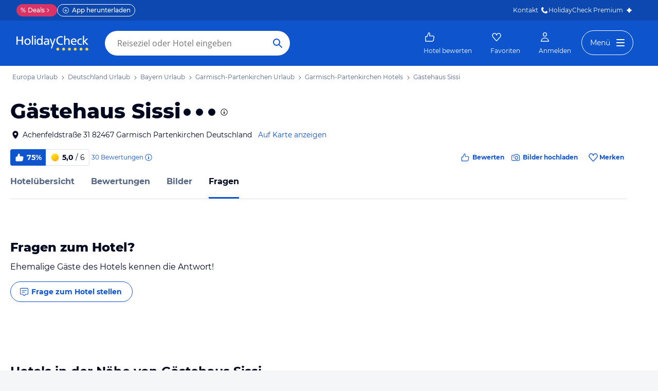

--- FILE ---
content_type: text/css
request_url: https://www.holidaycheck.de/public/assets/dist/components-pages-connected-HotelAnswersConnected-chunk-dd5441f98576266a2395.css
body_size: 163
content:
.prev-next-wrapper{margin-top:21px;margin-bottom:21px}.prev-next-wrapper .prev{float:left}.prev-next-wrapper .next{text-align:right}.prev-next-wrapper .title{font-family:Open Sans,sans-serif;font-weight:600;font-size:14px;line-height:21px;font-style:italic}@media(max-width: 749px){.prev-next-wrapper .title,.prev-next-wrapper .type{display:none}}.answers-container{margin:0 auto 42px}.answers-container .question-form-container{margin-top:14px;margin-bottom:28px}.answers-container .question-form-container .answer-text{margin-top:7px;font-weight:normal}.answers-container .question-form-container .firstName{margin-bottom:14px}@media(min-width: 1000px){.answers-container .question-form-container .firstName{width:50%}}.answers-container .question-form-container .has-error{border:1px solid #e8402d}.answers-container .question-form-container .subscribe{display:none}.answers-container .question-form-container .char-count{font-weight:normal;font-family:Open Sans,sans-serif;font-size:12px;line-height:16px;color:#525c66;padding-top:7px;padding-bottom:14px}.answers-container .question-form-container .message{display:flex;margin:7px 0;padding:10px 14px}.answers-container .question-form-container .message i{font-weight:normal;font-family:Open Sans,sans-serif;font-size:14px;line-height:21px;display:inline-block}.answers-container .question-form-container .message .icon-close{margin:0 0 0 auto}.answers-container .question-form-container .message .icon-close:hover{color:#51a9e0;cursor:pointer}.hotel-answers-page .pagination{margin-bottom:42px}.hotel-answers-page .back-surface{background-color:#f5f6f7}.hotel-answers-page .hotel-carousel:last-child{padding:28px}
